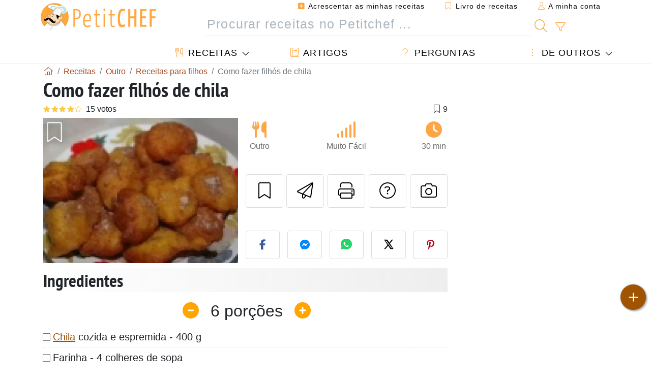

--- FILE ---
content_type: text/html; charset=UTF-8
request_url: https://pt.petitchef.com/receitas/outro/como-fazer-filhos-de-chila-fid-1189620
body_size: 18710
content:

	
		
						        
	                            
            		
		
		
    						    
			
    
	    	
	<!doctype html><html lang="pt"><head><meta charset="utf-8">

<link rel="preconnect" href="//googletagmanager.com">
<link rel="dns-prefetch" href="//googletagmanager.com">
<link rel="preconnect" href="//securepubads.g.doubleclick.net">
<link rel="dns-prefetch" href="//securepubads.g.doubleclick.net">
<link rel="preconnect" href="//imasdk.googleapis.com">
<link rel="dns-prefetch" href="//imasdk.googleapis.com">



<meta name="viewport" content="width=device-width, initial-scale=1">


<title>Receita de filhós de chila deliciosa</title>
<meta name="description" content="A chila coze-se em água e sal. - Receita Outro : Como fazer filhós de chila de Wservir">
<meta property="og:title" content="Receita de filhós de chila deliciosa">
<meta property="og:description" content="A chila coze-se em água e sal. - Receita Outro : Como fazer filhós de chila de Wservir"><meta property="og:type" content="website">
<meta property="og:url" content="https://pt.petitchef.com/receitas/outro/como-fazer-filhos-de-chila-fid-1189620">
<meta property="og:image" content="https://pt.petitchef.com/imgupl/recipe/como-fazer-filhos-de-chila--337479p547544.webp"><meta property="og:locale" content="pt_PT">

<meta property="fb:app_id" content="853643267016896">
<meta name="robots" content="index,follow, max-snippet:-1, max-image-preview:large, max-video-preview:-1">
<meta name="language" content="pt">

<meta name="original-source" content="https://pt.petitchef.com/receitas/outro/como-fazer-filhos-de-chila-fid-1189620"><meta name="copyright" content="Copyright (c) Petitchef 2004-2026, All Rights Reserved">
<meta name="category" content="receitas">
<meta name="owner" content="MadeInWork">

<link rel="canonical" href="https://pt.petitchef.com/receitas/outro/como-fazer-filhos-de-chila-fid-1189620">

<link rel="alternate" type="application/rss+xml" title="Petitchef: Últimas receitas and  Latest articles" href="/upload_data/rss/pt/global.rss"><link rel="manifest" href="/upload_data/manifest/manifest-pt.json">

<meta name="msapplication-tap-highlight" content="no">	

<meta name="application-name" content="Petitchef">


<link rel="shortcut icon" type="image/x-icon" href="/favicon.ico">

<link rel="apple-touch-icon" sizes="180x180" href="/assets/images/shortcut-icon/apple-icon-180x180.png">
	
<meta name="msapplication-TileImage" content="/assets/images/shortcut-icon/ms-icon-144x144.png">
<meta name="msapplication-TileColor" content="#FFA73B">
	
<meta name="theme-color" content="#FFA73B">

	<meta name="p:domain_verify" content="d557d4dc2ea400845f31d4f5803ac8c2">



<link rel="preload" as="style" href="https://fonts.googleapis.com/css2?family=PT+Sans+Narrow:wght@400;700&display=swap">
<style type="text/css">@font-face {font-family:PT Sans Narrow;font-style:normal;font-weight:400;src:url(/cf-fonts/s/pt-sans-narrow/5.0.19/cyrillic/400/normal.woff2);unicode-range:U+0301,U+0400-045F,U+0490-0491,U+04B0-04B1,U+2116;font-display:swap;}@font-face {font-family:PT Sans Narrow;font-style:normal;font-weight:400;src:url(/cf-fonts/s/pt-sans-narrow/5.0.19/latin/400/normal.woff2);unicode-range:U+0000-00FF,U+0131,U+0152-0153,U+02BB-02BC,U+02C6,U+02DA,U+02DC,U+0304,U+0308,U+0329,U+2000-206F,U+2074,U+20AC,U+2122,U+2191,U+2193,U+2212,U+2215,U+FEFF,U+FFFD;font-display:swap;}@font-face {font-family:PT Sans Narrow;font-style:normal;font-weight:400;src:url(/cf-fonts/s/pt-sans-narrow/5.0.19/latin-ext/400/normal.woff2);unicode-range:U+0100-02AF,U+0304,U+0308,U+0329,U+1E00-1E9F,U+1EF2-1EFF,U+2020,U+20A0-20AB,U+20AD-20CF,U+2113,U+2C60-2C7F,U+A720-A7FF;font-display:swap;}@font-face {font-family:PT Sans Narrow;font-style:normal;font-weight:400;src:url(/cf-fonts/s/pt-sans-narrow/5.0.19/cyrillic-ext/400/normal.woff2);unicode-range:U+0460-052F,U+1C80-1C88,U+20B4,U+2DE0-2DFF,U+A640-A69F,U+FE2E-FE2F;font-display:swap;}@font-face {font-family:PT Sans Narrow;font-style:normal;font-weight:700;src:url(/cf-fonts/s/pt-sans-narrow/5.0.19/latin/700/normal.woff2);unicode-range:U+0000-00FF,U+0131,U+0152-0153,U+02BB-02BC,U+02C6,U+02DA,U+02DC,U+0304,U+0308,U+0329,U+2000-206F,U+2074,U+20AC,U+2122,U+2191,U+2193,U+2212,U+2215,U+FEFF,U+FFFD;font-display:swap;}@font-face {font-family:PT Sans Narrow;font-style:normal;font-weight:700;src:url(/cf-fonts/s/pt-sans-narrow/5.0.19/latin-ext/700/normal.woff2);unicode-range:U+0100-02AF,U+0304,U+0308,U+0329,U+1E00-1E9F,U+1EF2-1EFF,U+2020,U+20A0-20AB,U+20AD-20CF,U+2113,U+2C60-2C7F,U+A720-A7FF;font-display:swap;}@font-face {font-family:PT Sans Narrow;font-style:normal;font-weight:700;src:url(/cf-fonts/s/pt-sans-narrow/5.0.19/cyrillic-ext/700/normal.woff2);unicode-range:U+0460-052F,U+1C80-1C88,U+20B4,U+2DE0-2DFF,U+A640-A69F,U+FE2E-FE2F;font-display:swap;}@font-face {font-family:PT Sans Narrow;font-style:normal;font-weight:700;src:url(/cf-fonts/s/pt-sans-narrow/5.0.19/cyrillic/700/normal.woff2);unicode-range:U+0301,U+0400-045F,U+0490-0491,U+04B0-04B1,U+2116;font-display:swap;}</style>




<link rel="preload" as="style" href="/assets/dist/css/mobile2/recipe-details.1768314433.css"><link rel="stylesheet" href="/assets/dist/css/mobile2/recipe-details.1768314433.css"><link rel="stylesheet" media="screen and (min-width:902px)" href="/assets/dist/css/mobile2/css-lg-device-sb.1768314433.css">                        <link rel="preload" fetchpriority="high" as="image" href="/imgupl/recipe/como-fazer-filhos-de-chila--lg-337479p547544.webp" type="image/jpeg">
        <script type="2e16581d5ffc09d49dc96776-text/javascript">function load_ga() {const script = document.createElement('script');script.src = 'https://www.googletagmanager.com/gtag/js?id=G-VTF91KN49M';script.async = true;script.type = 'text/javascript';document.body.appendChild(script);window.dataLayer = window.dataLayer || [];function gtag(){ dataLayer.push(arguments); }gtag('js', new Date());gtag('config', 'G-VTF91KN49M');}</script>
<script type="application/ld+json">
{ 
	"@context": "https://schema.org", 
	"@graph": [ 
		{ 
			"@type": "Organization", 
			"@id": "https://pt.petitchef.com/#organization", 
			"name": "Petitchef", 
			"url": "https://pt.petitchef.com/", 
			"logo": { 
				"@type": "ImageObject", 
				"inLanguage": "pt", 
				"@id": "https://pt.petitchef.com/#/schema/logo/image/", 
				"url": "https://pt.petitchef.com/assets/images/logo.png", 
				"contentUrl": "https://pt.petitchef.com/assets/images/logo.png", 
				"width": 256, 
				"height": 256, 
				"caption": "Petitchef" 
			}, 
			"image": { 
				"@id": "https://pt.petitchef.com/#/schema/logo/image/" 
			}, 
			"brand": "Petitchef", 
			"publishingPrinciples": "https://pt.petitchef.com/privacy", 
			"sameAs": [ 
				"https://www.facebook.com/petitchefptvideos/",  
				"https://twitter.com/PetitChefPT",  
				"https://www.youtube.com/channel/UC4xKUxNFhgp3piw0olSkCfg",  
				"https://www.pinterest.pt/petitchefPT",  
				"https://instagram.com/petitchefpt/" 
			], 
			"address": { 
				"@type": "PostalAddress", 
				"streetAddress": "18 chemin Bel Air", 
				"addressLocality": "Bègles", 
				"addressRegion": "FR", 
				"postalCode": "33130", 
				"addressCountry": "FR" 
			} 
		}, 
		{ 
			"@type": "WebSite", 
			"@id": "https://pt.petitchef.com/#website", 
			"url": "https://pt.petitchef.com/", 
			"name": "Petitchef", 
			"description": "Todos os dias novas receitas com fotos, passo a passo e v\u00eddeos, s\u00f3 aqui no Petitchef.", 
			"publisher": { 
				"@id": "https://pt.petitchef.com/#organization" 
			}, 
			"potentialAction": [ 
				{ 
					"@type": "SearchAction", 
					"target": { 
						"@type": "EntryPoint", 
						"urlTemplate": "https://pt.petitchef.com/?obj=feed&action=list&q={q}" 
					}, 
					"query-input": { 
						"@type": "PropertyValueSpecification", 
						"valueRequired": true, 
						"valueName": "q" 
					} 
				} 
			], 
			"inLanguage": "pt" 
		}, 
		{ 
			"@type": "WebPage", 
			"url": "https://pt.petitchef.com/receitas/outro/como-fazer-filhos-de-chila-fid-1189620", 
			"name": "Receita de filh\u00f3s de chila deliciosa", 
			"mainEntity": { 
				"@id": "https://pt.petitchef.com/receitas/outro/como-fazer-filhos-de-chila-fid-1189620#recipe" 
			}, 
			"headline": "Receita de filh\u00f3s de chila deliciosa", 
			"description": "A chila coze-se em \u00e1gua e sal. - Receita Outro : Como fazer filh\u00f3s de chila de Wservir", 
			"publisher": { 
				"@id": "https://pt.petitchef.com/#organization" 
			}, 
			"inLanguage": "pt", 
			"datePublished": "2010-12-09T18:25:00+01:00", 
			"dateModified": "2025-12-30T10:20:48+01:00", 
			"isPartOf": { 
				"@id": "https://pt.petitchef.com/#website" 
			}, 
			"about": { 
				"@id": "https://pt.petitchef.com/#organization" 
			}, 
			"primaryImageOfPage": { 
				"@id": "https://pt.petitchef.com/#primaryimage" 
			}, 
			"image": { 
				"@id": "https://pt.petitchef.com/#primaryimage" 
			}, 
			"breadcrumb": { 
				"@id": "https://pt.petitchef.com/receitas/outro/como-fazer-filhos-de-chila-fid-1189620#breadcrumb" 
			} 
		}, 
		{ 
			"@type": "ImageObject", 
			"inLanguage": "pt", 
			"@id": "https://pt.petitchef.com/#primaryimage", 
			"url": "https://pt.petitchef.com/imgupl/recipe/como-fazer-filhos-de-chila--337479p547544.webp", 
			"contentUrl": "https://pt.petitchef.com/imgupl/recipe/como-fazer-filhos-de-chila--337479p547544.webp", 
			"caption": "receita de filh\u00f3s de chila deliciosa" 
		},  
		[
			{ 
				"@type": "BreadcrumbList", 
				"@id": "https://pt.petitchef.com/receitas/outro/como-fazer-filhos-de-chila-fid-1189620#breadcrumb", 
				"itemListElement": [
					{ 
						"@type": "ListItem", 
						"position": 1, 
						"name": "In\u00edcio - Petitchef", 
						"item": "https://pt.petitchef.com/" 
					}, 
					{ 
						"@type": "ListItem",
						"position": 2,
						"name": "Receitas",
						"item": "https://pt.petitchef.com/receitas"
					},
					{ 
						"@type": "ListItem",
						"position": 3,
						"name": "Receitas para filhos",
						"item": "https://pt.petitchef.com/receitas/receitas-para-filhos"
					},
					{ 
						"@type": "ListItem",
						"position": 4,
						"name": "Como fazer filh\u00f3s de chila"
					}
				]
			},
			{ 
				"@type": "BreadcrumbList", 
				"itemListElement": [
					{ 
						"@type": "ListItem", 
						"position": 1, 
						"name": "In\u00edcio - Petitchef", 
						"item": "https://pt.petitchef.com/" 
					}, 
					{ 
						"@type": "ListItem",
						"position": 2,
						"name": "Receitas",
						"item": "https://pt.petitchef.com/receitas"
					},
					{ 
						"@type": "ListItem",
						"position": 3,
						"name": "Doce de chila",
						"item": "https://pt.petitchef.com/receitas/doce-de-chila"
					},
					{ 
						"@type": "ListItem",
						"position": 4,
						"name": "Como fazer filh\u00f3s de chila"
					}
				]
			}
		]
	] 
} 
</script>
<script type="application/ld+json">{
	"@context": "https://schema.org/", 
	"@type": "Recipe", 
	"@id": "https://pt.petitchef.com/receitas/outro/como-fazer-filhos-de-chila-fid-1189620#recipe", 
	"name": "Como fazer filh\u00f3s de chila", 
	"inLanguage": "pt", 
	"recipeCategory": "Outro", 
	"recipeCuisine": "Pt", 
	"image": "https://pt.petitchef.com/imgupl/recipe/como-fazer-filhos-de-chila--337479p547544.webp", 
	"author": { 
		"@type": "Person", 
		"name": "wservir", 
		"url": "https://entradas-receitas.blogspot.com" 
	}, 
	"datePublished": "2010-12-09T18:25:00+01:00", 
	"dateModified": "2025-12-30T10:20:48+01:00", 
	"description": "Receita Outro receita de filh\u00f3s de chila deliciosa", 
	"aggregateRating": { 
		"@type": "AggregateRating", 
		"ratingValue": 4.1, 
		"bestRating": 5, 
		"ratingCount": 15
	}, 
	"prepTime": "PT15M", 
	"cookTime": "PT15M", 
	"totalTime": "PT30M", 
	"recipeYield": "6", 
	"recipeIngredient": [ 
		"Chila cozida e espremida - 400 g", 
		"Farinha - 4 colheres de sopa", 
		"Ovos - 4", 
		"\u00d3leo", 
		"A\u00e7\u00facar", 
		"Canela"
	], 
	"recipeInstructions": [ 
		{ 
			"@type": "HowToStep", 
			"text": "A chila coze-se em \u00e1gua e sal." 
		},  
		{ 
			"@type": "HowToStep", 
			"text": "Depois, espreme-se bem e desfaz-se em fios manualmente." 
		},  
		{ 
			"@type": "HowToStep", 
			"text": "Coloca-se a chila num recipiente juntando-se farinha e ovos inteiros." 
		},  
		{ 
			"@type": "HowToStep", 
			"text": "Bate-se tudo muito bem." 
		},  
		{ 
			"@type": "HowToStep", 
			"text": "Molda-se, com 2 colheres de sopa e coloca-se no \u00f3leo quente." 
		},  
		{ 
			"@type": "HowToStep", 
			"text": "Depois escorrem-se, envolvendo-se com a\u00e7\u00facar e canela, enquanto quentes." 
		} 
	],  
	"keywords": "comida de natal,filhos,doce-de-chila,outro"
}</script>
				<script async src="https://ads.sportslocalmedia.com/slm.prebid.ptitchefportugal3.js" type="2e16581d5ffc09d49dc96776-text/javascript"></script>

<style>
    .akcelo-wrapper {
        display: grid;
        place-items: center;
        grid-template-columns: 1fr;
        text-align: center;
        position: relative;
        overflow: hidden;
    }
    .akcelo-wrapper.akcelo-wrapper-label:before {
        content: attr(data-ad-text);
        color: #777777;
        font-size: 11px;
        text-align: center;
        position: absolute;
        width: 100%;
        top: 2px;
    }
    .akcelo-wrapper.akcelo-wrapper-label {
        box-sizing: content-box;
        padding: 20px 0 0;
    }
    .akcelo-placeholder:not(.akcelo-loaded) {
        background-color: #f9f9f9;
        background-clip: content-box;
    }
    .akcelo-placeholder:not(.akcelo-loaded)::after {
        border: 1px solid #696969;
        border-radius: 2px;
        color: #696969;
        content: attr(data-placeholder-text);
        font-size: 11px;
        line-height: 1;
        padding: 3px 4px 1px;
        position: absolute;
        background-color: transparent;
        font-family: Arial,sans-serif;
    }
    .akcelo-video > div:first-child {
        width: 100%;
        position: absolute;
        top: 0;
        bottom: 0;
        left: 0;
        right: 0
    }
    .akcelo-video.akcelo-wrapper-label > div:first-child {
        top: 20px;
    }
    @media (pointer:coarse) {
        .akcelo-wrapper.akcelo-desktop {
            display: none;
        }
    }
    @media (pointer:fine) {
        .akcelo-wrapper.akcelo-mobile {
            display: none;
        }
    }
</style>
</head>    	<body>
	    
        					

	

<header id="header-menu" class="fixed-top">
	
	<nav class="container navbar navbar-expand-lg">
	            
				
		<a class="navbar-brand" href="/">			
							<img loading="lazy" src="/assets/images/mobile2/logo-petitchef.png" width="136" height="36" alt="Petitchef">
					</a>
		
		<button class="navbar-toggler link-dynamic" data-obj="fav" data-action="fav_recipe_list" aria-expanded="false" title="Livro de receitas">
			<i class="fal fa-bookmark" aria-hidden="true"></i>
		</button>
		
					<button class="navbar-toggler link-dynamic" type="button" aria-expanded="false" aria-label="A minha conta" title="A minha conta">
				<i class="fal fa-user" aria-hidden="true"></i>
			</button>
				
		<button class="navbar-toggler nbt-btn-search" type="button" data-toggle="collapse" data-target="#navbar-search" aria-controls="navbar-search" aria-expanded="false" aria-label="Toggle Search">
			<i class="fal fa-magnifying-glass fa-fw" aria-hidden="true"></i>
		</button>
				
		<button class="navbar-toggler collapsed" type="button" data-toggle="collapse" data-target="#navbar-menu" aria-controls="navbar-menu" aria-expanded="false" aria-label="Toggle navigation">				
			<span class="icon-bar top-bar"></span>
			<span class="icon-bar middle-bar"></span>
			<span class="icon-bar bottom-bar"></span>
		</button>
				
				
				
				<div class="wrapper-navbar-nav">
			<div class="">
					<div class="collapse navbar-collapse" id="navbar-member">
		<ul class="navbar-nav ml-auto">
							<li class="site-mode-recipe-switch">
										</li>
														<li class="nav-item dropdown disabled">
					<a class="nav-link link-dynamic" data-obj="myaccount_recipe" data-action="form" href="#" ><i class="fas fa-square-plus" aria-hidden="true"></i> Acrescentar as minhas receitas</a>
				</li>
				
								<li class="nav-item dropdown disabled">
					<a class="nav-link link-dynamic" data-obj="fav" data-action="fav_recipe_list" href="#"><i class="fal fa-bookmark"></i> Livro de receitas <span class="count-fav-recipe d-none">0</span></a>
				</li>
						
										<li class="nav-item dropdown disabled">
					<a class="nav-link link-dynamic" href="#"><i class="fal fa-user"></i> A minha conta</a>
				</li>
									</ul>
	</div>													<div class="collapse navbar-collapse" id="navbar-search">		
		<form action="/index.php" role="search">
						<input type="hidden" name="obj" value="feed">
			<input type="hidden" name="action" value="list">
			<input type="hidden" name="tracker" value="mobile-navbar">
						
			<div class="input-group input-group-lg nbs-main-btns">
				<input type="text" name="q" value="" class="form-control" placeholder="Procurar receitas no Petitchef ..." aria-label="Procurar receitas no Petitchef ..." aria-describedby="nbs-btn-submit">				
				<div class="input-group-append">
					<button class="btn btn-submit" type="submit" id="nbs-btn-submit" aria-label="Procurar receitas no Petitchef"><i class="fal fa-magnifying-glass fa-fw" aria-hidden="true"></i></button>
				</div>
									<div class="input-group-append">
						<a class="btn btn-advsearch link-dynamic" data-obj="feed" data-action="advanced_search" href="#" title="Busca avançada"><i class="fal fa-filter fa-fw" aria-hidden="true"></i></a>
					</div>
							</div>
			
						
		</form>
	</div>					
							</div>
								<div class="collapse navbar-collapse" id="navbar-menu">
		<ul class="navbar-nav">
						<li class="nav-item dropdown mega-dropdown-menu">
								<a class="nav-link dropdown-toggle" href="/receitas" id="dropdown-recipes" data-toggle="dropdown" aria-haspopup="true" aria-expanded="false"><i class="fal fa-utensils fa-fw" aria-hidden="true"></i> Receitas</a>				
				<div class="dropdown-menu" aria-labelledby="dropdown-recipes">
					
					<div class="row mx-0">
						<div class="col-12 col-lg border border-left-0 border-top-0 border-bottom-0">
							<ul class="mega-menu-item">
								<li class="ddm-header"><i class="fal fa-fork fa-fw" aria-hidden="true"></i> <a href="/receitas">Receitas</a></li>
								<li><i class="fal fa-plus fa-fw" aria-hidden="true"></i> <a class="link-dynamic" data-obj="myaccount_recipe" data-action="form" href="#">Acrescentar as minhas receitas</a></li>
                                <li><div class="dropdown-divider"></div></li>
                                <li class="i-angle"><a href="/ultimas-receitas">Últimas receitas</a></li>
								<li class="i-angle"><a href="/melhores-receitas">Melhores receitas</a></li>
								<li class="i-angle"><a href="/mais-vistas">Mais vistas</a></li>
								<li><div class="dropdown-divider"></div></li>
								<li><i class="fal fa-refrigerator fa-fw" aria-hidden="true"></i> <a href="/receitas-por-ingredientes">Receita por ingrediente</a></li>
																	<li><i class="fal fa-video fa-fw" aria-hidden="true"></i> <a href="/receitas-em-video">Receitas em vídeo</a></li>
																<li><i class="fal fa-star fa-fw" aria-hidden="true"></i> <a href="/votar-nas-receitas">Avaliar esta receita</a></li>
								<li><i class="fal fa-face-smile fa-fw" aria-hidden="true"></i> <a href="/bom-mau">Bom ou Mau</a></li>
								<li><div class="dropdown-divider"></div></li>
							</ul>
						</div>
						<div class="col-12 col-lg border border-left-0 border-top-0 border-bottom-0">							
							<ul class="mega-menu-item">
								<li class="ddm-header"><i class="fal fa-spoon fa-fw" aria-hidden="true"></i> Receitas por tipo</li>
																	<li><i class="fal fa-pretzel fa-fw"></i> <a href="/receitas/aperitivo">Aperitivo</a></li>
																	<li><i class="fal fa-salad fa-fw"></i> <a href="/receitas/entrada">Entrada</a></li>
																	<li><i class="fal fa-turkey fa-fw"></i> <a href="/receitas/prato-principal">Prato Principal</a></li>
																	<li><i class="fal fa-cake-slice fa-fw"></i> <a href="/receitas/sobremesa">Sobremesa</a></li>
																	<li><i class="fal fa-popcorn fa-fw"></i> <a href="/receitas/lanche">Lanche</a></li>
																	<li><i class="fal fa-wine-bottle fa-fw"></i> <a href="/receitas/bebida">Bebida</a></li>
																	<li><i class="fal fa-french-fries fa-fw"></i> <a href="/receitas/acompanhamento">Acompanhamento</a></li>
																	<li><i class="fal fa-plate-utensils fa-fw"></i> <a href="/receitas/outro">Outro</a></li>
																<li><div class="dropdown-divider"></div></li>
								<li><i class="fal fa-sun fa-fw" aria-hidden="true"></i> <a href="/receitas/receitas-sazonais">Receitas sazonais</a></li>								
							</ul>
						</div>
						<div class="col-12 col-lg border border-left-0 border-top-0 border-bottom-0">
							<ul class="mega-menu-item">
								<li class="ddm-header"><i class="fal fa-plate-utensils fa-fw" aria-hidden="true"></i> Menus</li>
								<li class="i-angle"><a href="/menu-do-dia">Menu do dia</a></li>
								<li class="i-angle"><a href="/menus-anteriores">Ver todos os menus</a></li>
														
							</ul>
							<div class="dropdown-divider"></div>
															<div class="font-weight-bold mb-3"><i class="fal fa-utensils fa-fw" aria-hidden="true"></i> <a href="/silo">Coleções de receitas</a></div>                                
													</div>						
					</div>
					
									</div>
			</li>
						<li class="nav-item dropdown">
				<a class="nav-link" href="/artigos"><i class="fal fa-book fa-fw" aria-hidden="true"></i> Artigos</a>
			</li>
									<li class="nav-item dropdown">
				<a class="nav-link" href="/qa"><i class="fal fa-question fa-fw" aria-hidden="true"></i> Perguntas</a>
			</li>
									<li class="nav-item dropdown">
								<a class="nav-link dropdown-toggle" href="#" id="dropdown-others" data-toggle="dropdown" aria-haspopup="true" aria-expanded="false"><i class="fal fa-ellipsis-vertical fa-fw" aria-hidden="true"></i> De outros</a>
				<div class="dropdown-menu" aria-labelledby="dropdown-others">
																					<a class="dropdown-item" href="/poll/quais-sao-os-planos-para-2026-pid-954"><i class="fal fa-chart-area fa-fw" aria-hidden="true"></i> Pergunta do dia</a>									
					                    															 
										<a class="dropdown-item" href="/nutrition-calc"><i class="fal fa-calculator fa-fw" aria-hidden="true"></i> Calculadora nutricional</a>
					<a class="dropdown-item" href="/conversor-de-unidades-de-cozinha"><i class="fal fa-scale-balanced fa-fw" aria-hidden="true"></i> Conversor de unidades de cozinha</a>					
					<a class="dropdown-item" href="/contact"><i class="fal fa-envelope fa-fw" aria-hidden="true"></i> Contactos</a>
				</div>
			</li>
		</ul>		
	</div>					</div>
		
			</nav>
		</header>		        
				<nav id="nav-secondary" role="navigation" aria-label="Receita navigation" class="container d-none"><div class="ns-body"><button type="button" class="nsb-item scroll-link" data-ref="ref-ingred"><span>Ingredientes</span></button><button type="button" class="nsb-item scroll-link" data-ref="ref-steps"><span>Preparação</span></button><button type="button" class="nsb-item scroll-link" data-id="vote-comments"><span>Comentários <i class="fal fa-plus ml-1" aria-hidden="true"></i></span></button><button type="button" class="nsb-item open-modal" data-action="question"><span>Perguntas <i class="fal fa-plus fa-fw ml-1" aria-hidden="true"></i></span></button><button type="button" class="nsb-item scroll-link" data-ref="ref-cooked"><span>Título da receita</span></button></div></nav>			
		
		<div id="page" class="container">
										<nav class="breadcrumb-scroll" aria-label="breadcrumb"><ol itemscope itemtype="https://schema.org/BreadcrumbList" class="breadcrumb flex-row"><li itemprop="itemListElement" itemscope itemtype="https://schema.org/ListItem" class="breadcrumb-item"><a itemprop="item" itemtype="https://schema.org/Thing" href="https://pt.petitchef.com/" title="Início - Petitchef"><span itemprop="name" class="fal fa-house fa-fw" aria-hidden="true"><i hidden>Início - Petitchef</i></span></a><meta itemprop="position" content="1"></li><li itemprop="itemListElement" itemscope itemtype="https://schema.org/ListItem" class="breadcrumb-item"><a itemprop="item" itemtype="https://schema.org/Thing" href="https://pt.petitchef.com/receitas"><span itemprop="name">Receitas</span></a><meta itemprop="position" content="2"></li><li itemprop="itemListElement" itemscope itemtype="https://schema.org/ListItem" class="breadcrumb-item"><a itemprop="item" itemtype="https://schema.org/Thing" href="https://pt.petitchef.com/receitas/outro"><span itemprop="name">Outro</span></a><meta itemprop="position" content="3"></li><li itemprop="itemListElement" itemscope itemtype="https://schema.org/ListItem" class="breadcrumb-item"><a itemprop="item" itemtype="https://schema.org/Thing" href="https://pt.petitchef.com/receitas/receitas-para-filhos"><span itemprop="name">Receitas para filhos</span></a><meta itemprop="position" content="4"></li><li class="breadcrumb-item active" aria-current="page"><span>Como fazer filhós de chila</span></li></ol></nav>			            
                                                            
							<main id="page-main">
					
								
									
						
			
		
			<article>
    <header>
                    <h1 class="title animated fadeInDown">Como fazer filhós de chila</h1>

            			
		<div class="details-top-stats">
					<span class="scroll-link" data-id="vote-comments" data-offset="60" data-content="15 votos" aria-hidden="true" title="4.1/5, 15 votos">
				<i class="note-fa n40"></i>
			</span>
													<span class="ml-auto" data-content="9" aria-hidden="true" title="9 favoritos"><i class="fal fa-bookmark fa-fw" aria-hidden="true"></i></span>
				
			</div>
	            
                    
            <div class="row rd-head">
                <div class="col-sm-6">
                    <i data-id="1189620" class="btn-fav" aria-hidden="true" title="Salvar nas minhas receitas"></i>									
                                        
                                                                        <img fetchpriority="high" src="/imgupl/recipe/como-fazer-filhos-de-chila--lg-337479p547544.webp" srcset="/imgupl/recipe/como-fazer-filhos-de-chila--md-337479p547544.webp 600w, /imgupl/recipe/como-fazer-filhos-de-chila--lg-337479p547544.webp 1200w" sizes="(max-width: 576px) calc(100vw - 30px), 383px" width="1200" height="900" alt="Como fazer Filhós de Chila" data-gallery="recipe-gallery" class="img-fluid recipe-photo">
                                                            </div>

                <div class="col-sm-6 rdh-data pl-0">				
                    	
                        <div class="rd-bar-ico"><div class="rdbi-item" title="Tipo de receita: Outro"><div class="rdbii-icon"><i class="fas fa-utensils" aria-hidden="true"></i></div><div class="rdbii-val">Outro</div></div><div class="rdbi-item" title="Dificuldade: Muito Fácil"><div class="rdbii-icon"><i class="fas fa-signal" aria-hidden="true"></i></div><div class="rdbii-val">Muito Fácil</div></div><div class="rdbi-item" title="Total time: 30 min"><div class="rdbii-icon"><i class="fas fa-clock" aria-hidden="true"></i></div><div class="rdbii-val">30 min</div></div></div>                    
                    
                    
                    <div class="rd-useful-box">					
                        <button type="button" class="btn btn-outline btn-fav" data-toggle="tooltip" data-placement="bottom" title="Salvar nas minhas receitas" aria-label="Salvar nas minhas receitas"></button>				
                        <button type="button" class="btn btn-outline open-modal" data-action="send2friend" data-toggle="tooltip" data-placement="bottom" title="Enviar esta receita a um amigo"><i class="fal fa-paper-plane fa-fw" aria-hidden="true"></i><span class="sr-only">Enviar esta receita a um amigo</span></button>
                                                    <button type="button" class="btn btn-outline btn-print" data-toggle="tooltip" data-placement="bottom" title="Imprima esta página"><i class="fal fa-print fa-fw" aria-hidden="true"></i><span class="sr-only">Imprima esta página</span></button>
                                                                                                <button type="button" class="btn btn-outline open-modal" data-action="question" data-toggle="tooltip" data-placement="bottom" title="Falar com o autor da receita"><i class="fal fa-circle-question fa-fw" aria-hidden="true"></i><span class="sr-only">Falar com o autor da receita</span></button>                                                    <button type="button" class="btn btn-outline scroll-link" data-id="rd-cooked"><i class="fal fa-camera fa-fw" aria-hidden="true"></i> <span class="sr-only">Fez esta receita? Compartilhe</span></button>
                                            </div>

                                            <div class="social-share-custom ssc-color ssc-h mt-3 mb-2"><button type="button" class="ssc-btn sscb-facebook" aria-label="Share on Facebook"><i class="fab fa-facebook-f fa-fw" aria-hidden="true"></i></button><button type="button" class="ssc-btn sscb-fbmessenger" aria-label="Share on Messenger"><i class="fab fa-facebook-messenger fa-fw" aria-hidden="true"></i></button><button type="button" class="ssc-btn sscb-whatsapp" data-message="" aria-label="Share on WhatsApp"><svg width="22" height="22" viewBox="0 0 24 24"><path fill="#25D366" d="M12 0C5.373 0 0 4.98 0 11.125c0 2.05.574 4.05 1.66 5.79L.057 23.12l6.47-1.64a12.08 12.08 0 0 0 5.473 1.346C18.627 22.826 24 17.847 24 11.7 24 4.98 18.627 0 12 0Z"/><path fill="white" d="M17.358 14.895c-.293-.15-1.73-.852-2-1.01-.27-.154-.466-.23-.66.08-.193.308-.758 1.008-.93 1.22-.17.216-.34.232-.633.08-.293-.152-1.24-.457-2.35-1.46a8.81 8.81 0 0 1-1.65-2.04c-.173-.308-.017-.474.13-.623.13-.128.293-.33.44-.493.147-.162.196-.27.293-.458.1-.186.05-.347-.02-.493-.07-.146-.66-1.583-.9-2.16-.24-.577-.48-.5-.66-.51-.17-.006-.366-.01-.56-.01a1.1 1.1 0 0 0-.8.367c-.26.276-.99.972-.99 2.37s1.015 2.75 1.16 2.947c.143.196 2 3.058 4.8 4.31 1.8.783 2.1.85 2.85.72.46-.078 1.41-.576 1.61-1.133.2-.556.2-1.03.143-1.13-.06-.102-.23-.152-.483-.272Z"/></svg></button><button type="button" class="ssc-btn sscb-twitter" aria-label="Share on Twitter"><svg width="22" height="22" viewBox="0 0 24 24" fill="black" xmlns="http://www.w3.org/2000/svg"><path d="M18.74 2H21.68L14.92 10.03L22.5 21.97H15.89L11.04 14.97L5.41 21.97H2.47L9.73 13.3L2.5 2H9.27L13.64 8.42L18.74 2ZM17.62 19.88H19.39L7.1 3.97H5.19L17.62 19.88Z"/></svg></button><button type="button" class="ssc-btn sscb-pinterest" data-pin-do="buttonPin" data-pin-custom="true" aria-label="Share on Pinterest"><i class="fab fa-pinterest-p fa-fw" aria-hidden="true"></i></button></div>                    
                                    </div>
            </div>			
        
            </header>

		 
    <button id="btn-ingredients-modal" type="button" data-action="ingredients" class="btn btn-main btn-sm open-modal" aria-label="Ingredientes" title="Ingredientes">
        <i class="fal fa-clipboard fa-fw"></i>
    </button>
       
			            
            
				<section id="rd-ingredients"><h2 id="ref-ingred" class="title">Ingredientes</h2>	<div class="servings-form-wrapper" title="Número de doses">
		<span class="servings-form" data-servings="6" aria-label="Número de doses">
			<span class="sf-btn sf-btn-minus" data-sense="minus"><i class="fas fa-minus-circle fa-fw" aria-hidden="true"></i></span>
			<span class="sf-val" data-last="6" data-trans-servings="porções">6</span>
			<span class="sf-btn sf-btn-plus" data-sense="plus"><i class="fas fa-circle-plus fa-fw" aria-hidden="true"></i></span>
		</span>
	</div>
																		<ul class="ingredients-ul">
																									<li class="il" id="il-0">
						<input type="checkbox" id="ilg-0"><label for="ilg-0"><a href="/receitas/doce-de-chila">Chila</a> cozida e espremida - 400 g</label>
					</li>
											
																														<li class="il" id="il-1">
						<input type="checkbox" id="ilg-1"><label for="ilg-1">Farinha - 4 colheres de sopa</label>
					</li>
											
																														<li class="il" id="il-2">
						<input type="checkbox" id="ilg-2"><label for="ilg-2"><a href="/receitas/receitas-com-ovos">Ovos</a> - 4</label>
					</li>
											
																														<li class="il" id="il-3">
						<input type="checkbox" id="ilg-3"><label for="ilg-3">Óleo</label>
					</li>
											
																														<li class="il" id="il-4">
						<input type="checkbox" id="ilg-4"><label for="ilg-4">Açúcar</label>
					</li>
											
																														<li class="il" id="il-5">
						<input type="checkbox" id="ilg-5"><label for="ilg-5"><a href="/receitas/receita-com-canela">Canela</a></label>
					</li>
											
						</ul>
	
</section>				
											     			<div id="div-gpt-ad-PC_mobile_Incontent-0" style="min-width:336px;min-height:300px; display: flex; align-items: center; justify-content: center; text-align:center; "></div>
			    				
				
								
														<aside aria-label="Newsletter"><fieldset class="form-nl fnl-bg fnl-lg my-5"><div class="fnl-title">Receber o menu do dia</div><div class="fnl-text">Para receber  o <b>Menu do Dia</b> do Petitchef deverá <b>introduzir o seu email</b>.</div><input type="hidden" name="nl_source" value="site_recipedetails"><div class="fnl-step1 fnl-content"><div class="fnls1-group"><input class="form-control nl-email" type="text" name="email" title="Email" placeholder="Email:" aria-label="Inscreva-se na Newsletter" aria-describedby="fnl-btn-441"><button class="btn btn-main btn-subscribe" type="submit" id="fnl-btn-441" title="Inscreva-se">Inscreva-se</button></div></div></fieldset></aside>																									<aside id="rd-ralated-recipevideo"><h2 class="title">Receitas semelhantes</h2><style>
    .akcelo-adunit-14999 {
        width:100%;
        height:360px;
    }
    @media (pointer:coarse) {
        .akcelo-adunit-14999 {
            width:100%;
            height:180px;
        }
    }
</style>
<div class="akcelo-wrapper akcelo-video akcelo-adunit-15324">
    <div id="Ptitchefportugal_PlayRVideo" data-video-id="fid#1574788"></div>
</div>
<script type="2e16581d5ffc09d49dc96776-application/javascript">
    var slmadshb = slmadshb || {};
    slmadshb.que = slmadshb.que || [];
    slmadshb.que.push(function() {
        slmadshb.display("Ptitchefportugal_PlayRVideo");
    });
</script>
<br><br><aside>							
							
			
				<section id="rd-steps"><h2 id="ref-steps" class="title">Preparação</h2><div class="rd-times"><div class="rdt-item"><i>Preparação</i>15 min</div><div class="rdt-item"><i>Cozedura</i>15 min</div></div><ul class="rd-steps"><li>A chila coze-se em água e sal.</li><li>Depois, espreme-se bem e desfaz-se em fios manualmente.</li><li>Coloca-se a chila num recipiente juntando-se farinha e ovos inteiros.</li><li>Bate-se tudo muito bem. 			<div id="div-gpt-ad-PC_mobile_336x280_1-0" style="min-width:336px;min-height:300px; display: flex; align-items: center; justify-content: center; text-align:center; "></div></li><li>Molda-se, com 2 colheres de sopa e coloca-se no óleo quente.</li><li>Depois escorrem-se, envolvendo-se com açúcar e canela, enquanto quentes.</li></ul></section><section id="vote-comments-just-from" class="vote-comments" data-table-name="feed_data" data-table-id="1189620" data-table-member-id="4224" data-table-member-username="wservir" data-table-member-photo="/imgupl/member/xs-4224.jpg" data-comment-photo-enabled="1" aria-label="Avaliação / Comentários"><h2 class="title" data-count="">Avaliar esta receita</h2><div class="vc-form" data-table="feed_data" data-id="1189620" data-rate-hint1="Mau" data-rate-hint2="Médio" data-rate-hint3="Bom" data-rate-hint4="Muito Bom" data-rate-hint5="Excelente !">
	    <div class="vcf-stars vcf-radios">
		            
            <div class="vcfs-trigger vcfr-trigger">
                                    <label data-note="5" class="star mr-3 d-block"><input type="radio" value="5" data-note="5" class="star"> <i class="fas fa-star star" data-note="5"></i><i class="fas fa-star star" data-note="5"></i><i class="fas fa-star star" data-note="5"></i><i class="fas fa-star star" data-note="5"></i><i class="fas fa-star star" data-note="5"></i> Excelente !</label>                    
                                    <label data-note="4" class="star mr-3 d-block"><input type="radio" value="4" data-note="4" class="star"> <i class="fas fa-star star" data-note="4"></i><i class="fas fa-star star" data-note="4"></i><i class="fas fa-star star" data-note="4"></i><i class="fas fa-star star" data-note="4"></i><i class="fal fa-star star" data-note="4"></i> Muito Bom</label>                    
                                    <label data-note="3" class="star mr-3 d-block"><input type="radio" value="3" data-note="3" class="star"> <i class="fas fa-star star" data-note="3"></i><i class="fas fa-star star" data-note="3"></i><i class="fas fa-star star" data-note="3"></i><i class="fal fa-star star" data-note="3"></i><i class="fal fa-star star" data-note="3"></i> Bom</label>                    
                                    <label data-note="2" class="star mr-3 d-block"><input type="radio" value="2" data-note="2" class="star"> <i class="fas fa-star star" data-note="2"></i><i class="fas fa-star star" data-note="2"></i><i class="fal fa-star star" data-note="2"></i><i class="fal fa-star star" data-note="2"></i><i class="fal fa-star star" data-note="2"></i> Médio</label>                    
                                    <label data-note="1" class="star mr-3 d-block"><input type="radio" value="1" data-note="1" class="star"> <i class="fas fa-star star" data-note="1"></i><i class="fal fa-star star" data-note="1"></i><i class="fal fa-star star" data-note="1"></i><i class="fal fa-star star" data-note="1"></i><i class="fal fa-star star" data-note="1"></i> Mau</label>                    
                            </div>
            <input class="vcfs-input" type="hidden" data-filled="fas fa-star" data-empty="fal fa-star">
        	</div>
	</div>
</section> 			<div id="div-gpt-ad-PC_mobile_336x280_2-0" style="min-width:336px;min-height:300px; display: flex; align-items: center; justify-content: center; text-align:center; "></div>				
                            		
        
            
        		
		        
		<section id="rd-owner" class="text-right mb-3">
            <a class="rd-owner" href="/members/wservir-mid-4224/recipes"><span class="rdo-icon box-img-circle"><img loading="lazy" src="/imgupl/member/xs-4224.jpg" width="36" height="36" alt="wservir"></span><span class="rdo-user" data-text="Mais receitas">Wservir</span></a>        </section>
        
                
				        
        		
									
				<section id="rd-qa"><h2 id="ref-qa" class="title">Perguntas</h2><div id="rd-qa-list"><button type="button" class="btn btn-main btn-block open-modal mb-3" data-action="question"><i class="fal fa-plus fa-fw"></i> Falar com o autor da receita</button></div></section>				
				<section id="rd-cooked-photos"><h2 id="ref-cooked" class="title">Título da receita</h2><div id="rd-cooked" data-id="1189620" data-redirect="DchJDoAgDADAv+i51iUxgq8hpQSipKTUi6/X40z3bvNDNmvdIzabGlsxypwmkorKxMVCR3lMBf8SSOFlhVTuLB0iA+Vyh98RluVw+zqPGoFELo6QROtwfg==" class="mb-4">            <div id="rd-cooked-form" data-offset="123"><a class="btn btn-main btn-block link-dynamic" data-source="RECIPE_COOKED" data-redirect="DchJDoAgDADAv+i51iUxgq8hpQSipKTUi6/X40z3bvNDNmvdIzabGlsxypwmkorKxMVCR3lMBf8SSOFlhVTuLB0iA+Vyh98RluVw+zqPGoFELo6QROtwfg==" href="#"><i class="fal fa-camera fa-fw fa-2x d-block mb-2 mx-auto" aria-hidden="true"></i>Fez esta receita? Compartilhe</a></div><div id="rd-cooked-list"></div></div></section>				
				
					
		
        		
		
                
        	
		
					 			<div id="div-gpt-ad-PC_mobile_336x280_3-0" style="min-width:336px;min-height:300px; display: flex; align-items: center; justify-content: center; text-align:center; "></div>
		
																<section id="vote-comments" class="vote-comments" data-table-name="feed_data" data-table-id="1189620" data-table-member-id="4224" data-table-member-username="wservir" data-table-member-photo="/imgupl/member/xs-4224.jpg" data-comment-photo-enabled="1" aria-label="Avaliação / Comentários"><h2 id="vc-title" class="vc-title title" data-count="">Comentários</h2><div class="vc-form" data-table="feed_data" data-id="1189620" data-rate-hint1="Mau" data-rate-hint2="Médio" data-rate-hint3="Bom" data-rate-hint4="Muito Bom" data-rate-hint5="Excelente !">
	        <div class="vcf-title">Avaliar esta receita:</div>
        <div class="vcf-stars vcf-radios">
		            
            <div class="vcfs-trigger vcfr-trigger">
                                    <label data-note="5" class="star mr-3 d-block"><input type="radio" value="5" data-note="5" class="star"> <i class="fas fa-star star" data-note="5"></i><i class="fas fa-star star" data-note="5"></i><i class="fas fa-star star" data-note="5"></i><i class="fas fa-star star" data-note="5"></i><i class="fas fa-star star" data-note="5"></i> Excelente !</label>                    
                                    <label data-note="4" class="star mr-3 d-block"><input type="radio" value="4" data-note="4" class="star"> <i class="fas fa-star star" data-note="4"></i><i class="fas fa-star star" data-note="4"></i><i class="fas fa-star star" data-note="4"></i><i class="fas fa-star star" data-note="4"></i><i class="fal fa-star star" data-note="4"></i> Muito Bom</label>                    
                                    <label data-note="3" class="star mr-3 d-block"><input type="radio" value="3" data-note="3" class="star"> <i class="fas fa-star star" data-note="3"></i><i class="fas fa-star star" data-note="3"></i><i class="fas fa-star star" data-note="3"></i><i class="fal fa-star star" data-note="3"></i><i class="fal fa-star star" data-note="3"></i> Bom</label>                    
                                    <label data-note="2" class="star mr-3 d-block"><input type="radio" value="2" data-note="2" class="star"> <i class="fas fa-star star" data-note="2"></i><i class="fas fa-star star" data-note="2"></i><i class="fal fa-star star" data-note="2"></i><i class="fal fa-star star" data-note="2"></i><i class="fal fa-star star" data-note="2"></i> Médio</label>                    
                                    <label data-note="1" class="star mr-3 d-block"><input type="radio" value="1" data-note="1" class="star"> <i class="fas fa-star star" data-note="1"></i><i class="fal fa-star star" data-note="1"></i><i class="fal fa-star star" data-note="1"></i><i class="fal fa-star star" data-note="1"></i><i class="fal fa-star star" data-note="1"></i> Mau</label>                    
                            </div>
            <input class="vcfs-input" type="hidden" data-filled="fas fa-star" data-empty="fal fa-star">
        	</div>
	</div>
<div class="d-flex justify-content-between fsize-xs my-3"><span><i class="fal fa-star fa-fw"></i> 4.13/5, 15 votos</span></div><div id="vc-list" class="my-3" data-total="0" data-count="0" data-nb_rows_per_page="10" data-page="1" data-nb_pages="0">
				</div>
</section>		
				
	<nav id="master-useful-fixed" aria-label="Menu" google-allow-overlap>
		<div class="muf-content" google-allow-overlap>
			<button type="button" class="btn btn-fav"> Salvar nas minhas receitas</button>
			<button type="button" class="btn open-modal" data-action="send2friend"><span><i class="fal fa-paper-plane" aria-hidden="true"></i></span> Enviar esta receita a um amigo</button>
			<button type="button" class="btn open-modal" data-action="question"><span><i class="fal fa-circle-question" aria-hidden="true"></i></span> Falar com o autor da receita</button>			<button type="button" data-format="portrait" class="btn btn-print"><span><i class="fas fa-print" aria-hidden="true"></i></span> Imprima esta página</button>
			<button type="button" class="btn scroll-link" data-id="vote-comments"><span><i class="fal fa-comments" aria-hidden="true"></i></span> Acrescentar um comentário</button>
										<button type="button" class="btn scroll-link text-truncate" data-id="rd-cooked"><span><i class="fal fa-camera" aria-hidden="true"></i></span> Fez esta receita? Compartilhe</button>
						
			<button type="button" class="btn text-truncate open-modal" data-action="report"><span><i class="fal fa-triangle-exclamation" aria-hidden="true"></i></span> Comunicar um erro na receita</button>
					</div>
		<span class="muf-btn" google-allow-overlap>+</span>
	</nav>
	<aside>
		
    <section aria-label="Receitas semelhantes">
	    <h2 class="title">Receitas semelhantes</h2><div class="horizontal-scroll row-col-mozaic"><article class="hs-item item"><img loading="lazy" class="w-100 h-auto rounded mb-1" src="/imgupl/feed-data/668304.webp" width="160" height="120" srcset="/imgupl/feed-data/668304.webp 160w, /imgupl/feed-data/md-668304.webp 600w" sizes="(max-width: 360px) 160px, 600px" alt="Receita Filhós de leite enroladas"><h3 class="i-title"><a class="stretched-link" href="https://pt.petitchef.com/receitas/outro/filhos-de-leite-enroladas-fid-668304" title="Receita Filhós de leite enroladas">Filhós de leite enroladas</a></h3></article><article class="hs-item item"><i class="note-fa n40 note-fa-abs" title="4.17/5, 63 votos"></i><img loading="lazy" class="w-100 h-auto rounded mb-1" src="/imgupl/feed-data/1214068.webp" width="160" height="120" srcset="/imgupl/feed-data/1214068.webp 160w, /imgupl/feed-data/md-1214068.webp 600w" sizes="(max-width: 360px) 160px, 600px" alt="Receita Filhós ou filhoses"><h3 class="i-title"><a class="stretched-link" href="https://pt.petitchef.com/receitas/sobremesa/filhos-ou-filhoses-fid-1214068" title="Receita Filhós ou filhoses">Filhós ou filhoses</a></h3></article><article class="hs-item item"><i class="note-fa n45 note-fa-abs" title="4.36/5, 11 votos"></i><img loading="lazy" class="w-100 h-auto rounded mb-1" src="/imgupl/feed-data/191439.webp" width="160" height="120" srcset="/imgupl/feed-data/191439.webp 160w, /imgupl/feed-data/md-191439.webp 600w" sizes="(max-width: 360px) 160px, 600px" alt="Receita Filhós de forma"><h3 class="i-title"><a class="stretched-link" href="https://pt.petitchef.com/receitas/outro/filhos-de-forma-fid-191439" title="Receita Filhós de forma">Filhós de forma</a></h3></article><article class="hs-item item"><i class="note-fa n40 note-fa-abs" title="4.05/5, 42 votos"></i><img loading="lazy" class="w-100 h-auto rounded mb-1" src="/imgupl/feed-data/203853.webp" width="160" height="120" srcset="/imgupl/feed-data/203853.webp 160w, /imgupl/feed-data/md-203853.webp 600w" sizes="(max-width: 360px) 160px, 600px" alt="Receita Filhós de abobora"><h3 class="i-title"><a class="stretched-link" href="https://pt.petitchef.com/receitas/sobremesa/filhos-de-abobora-fid-203853" title="Receita Filhós de abobora">Filhós de abobora</a></h3></article><article class="hs-item item"><i class="note-fa n40 note-fa-abs" title="4.16/5, 32 votos"></i><img loading="lazy" class="w-100 h-auto rounded mb-1" src="/imgupl/feed-data/1247440.webp" width="160" height="120" srcset="/imgupl/feed-data/1247440.webp 160w, /imgupl/feed-data/md-1247440.webp 600w" sizes="(max-width: 360px) 160px, 600px" alt="Receita Filhós de cenoura"><h3 class="i-title"><a class="stretched-link" href="https://pt.petitchef.com/receitas/outro/filhos-de-cenoura-fid-1247440" title="Receita Filhós de cenoura">Filhós de cenoura</a></h3></article><article class="hs-item item"><i class="note-fa n45 note-fa-abs" title="4.26/5, 157 votos"></i><img loading="lazy" class="w-100 h-auto rounded mb-1" src="/imgupl/feed-data/1180362.webp" width="160" height="120" srcset="/imgupl/feed-data/1180362.webp 160w, /imgupl/feed-data/md-1180362.webp 600w" sizes="(max-width: 360px) 160px, 600px" alt="Receita Filhós de forma (receita para o seu natal)"><h3 class="i-title"><a class="stretched-link" href="https://pt.petitchef.com/receitas/sobremesa/filhos-de-forma-receita-para-o-seu-natal-fid-1180362" title="Receita Filhós de forma (receita para o seu natal)">Filhós de forma (receita para o seu natal)</a></h3></article></div>	
    </section>

		 			<div id="div-gpt-ad-PC_mobile_336x280_4-0" style="min-width:336px;min-height:300px; display: flex; align-items: center; justify-content: center; text-align:center; "></div>	

    <section aria-label="Artigos relacionados">
	    <h2 class="title">Artigos relacionados</h2><ul class="basic-list clearfix">

<li class="item clearfix" aria-label="Article: Neste Natal, a criançada também vai pra COZINHA!">
                            
            <img loading="lazy" src="/imgupl/article/sm-3224.jpg" width="160" height="120" alt="Artigos: Neste Natal, a criançada também vai pra COZINHA!">
                <a href="https://pt.petitchef.com/artigos/neste-natal-a-criancada-tambem-vai-pra-cozinha-aid-3224" class="i-title stretched-link">Neste Natal, a criançada também vai pra COZINHA!</a>
     
    <span class="i-stats">
        <span data-content=" (2 votos)" title="5/2 votos">
            <i class="note-fa n50" aria-hidden="true"></i>					
        </span>
            </span>
    </li></ul>    </section>

    <section aria-label="Últimos artigos">
	    <h2 class="title">Últimos artigos</h2><ul class="basic-list clearfix">

<li class="item clearfix" aria-label="Article: O que vale congelar em janeiro para facilitar a vida nos dias mais frios">
                            
            <img loading="lazy" src="/imgupl/article/sm-23950.webp" width="160" height="120" alt="Artigos: O que vale congelar em janeiro para facilitar a vida nos dias mais frios">
                <a href="https://pt.petitchef.com/artigos/o-que-vale-congelar-em-janeiro-para-facilitar-a-vida-nos-dias-mais-frios-tm2-aid-23950" class="i-title stretched-link">O que vale congelar em janeiro para facilitar a vida nos dias mais frios</a>
     
    <span class="i-stats">
        <span data-content=" (4 votos)" title="5/4 votos">
            <i class="note-fa n50" aria-hidden="true"></i>					
        </span>
            </span>
    </li>

<li class="item clearfix" aria-label="Article: Laranja cristalizada: o toque vintage que voltou com força nas receitas mais desejadas de janeiro">
                            
            <img loading="lazy" src="/imgupl/article/sm-23897.webp" width="160" height="120" alt="Artigos: Laranja cristalizada: o toque vintage que voltou com força nas receitas mais desejadas de janeiro">
                <a href="https://pt.petitchef.com/artigos/laranja-cristalizada-o-toque-vintage-que-voltou-com-forca-nas-receitas-mais-desejadas-de-janeiro-aid-23897" class="i-title stretched-link">Laranja cristalizada: o toque vintage que voltou com força nas receitas mais desejadas de janeiro</a>
     
    <span class="i-stats">
        <span data-content=" (9 votos)" title="4/9 votos">
            <i class="note-fa n45" aria-hidden="true"></i>					
        </span>
            </span>
    </li>

<li class="item clearfix" aria-label="Article: Bebidas fortificadas, iogurtes &quot;fitness&quot;, lanches proteicos: será que essa febre de janeiro se justifica?">
                            
            <img loading="lazy" src="/imgupl/article/sm-23917.webp" width="160" height="120" alt="Artigos: Bebidas fortificadas, iogurtes fitness, lanches proteicos: será que essa febre de janeiro se justifica?">
                <a href="https://pt.petitchef.com/artigos/bebidas-fortificadas-iogurtes-fitness-lanches-proteicos-sera-que-essa-febre-de-janeiro-se-justifica-aid-23917" class="i-title stretched-link">Bebidas fortificadas, iogurtes "fitness", lanches proteicos: será que essa febre de janeiro se justifica?</a>
     
    <span class="i-stats">
        <span data-content=" (2 votos)" title="5/2 votos">
            <i class="note-fa n45" aria-hidden="true"></i>					
        </span>
            </span>
    </li></ul>    </section>

    <section aria-label=">Receitas - Related links">
	    <h2 class="title">Receitas</h2><div class="links-labels"><a href="/receitas/comida-de-natal" title="Comida de Natal">Comida de Natal</a><a href="/receitas/receitas-para-filhos" title="filhos">Filhos</a><a href="/receitas/doce-de-chila" title="doce-de-chila">Doce-de-chila</a></div>    </section>


	</aside>
</article>	
																	
							 			<div id="div-gpt-ad-PC_mobile_336x280_5-0" style="min-width:336px;min-height:300px; display: flex; align-items: center; justify-content: center; text-align:center; "></div>
						
							</main>
				<aside id="page-right">
	
			<div class="" data-scroll-size="1000">
			 			<div id="div-gpt-ad-PC_300x600_2018-0" style="min-width:300px;min-height:600px; display: flex; align-items: center; justify-content: center; text-align:center; "></div>
		</div>
		
		
		
		
			<section class="box-section">
	<h2 class="bs-header"><i class="fal fa-book fa-fw" aria-hidden="true"></i> Artigos</h2>
	<div class="bs-content sb-articles">
																	<a class="sba-item item-hover" href="https://pt.petitchef.com/artigos/o-que-vale-congelar-em-janeiro-para-facilitar-a-vida-nos-dias-mais-frios-tm2-aid-23950">
				<span class="sbai-photo img-wrapper iw-center">
					<img loading="lazy" src="/imgupl/article/md-23950.webp" width="100%" alt="O que vale congelar em janeiro para facilitar a vida nos dias mais frios">
				</span>
				<h3 class="sbai-title">O que vale congelar em janeiro para facilitar a vida nos dias mais frios</h3>
			</a>
																	<a class="sba-item item-hover" href="https://pt.petitchef.com/artigos/laranja-cristalizada-o-toque-vintage-que-voltou-com-forca-nas-receitas-mais-desejadas-de-janeiro-aid-23897">
				<span class="sbai-photo img-wrapper iw-center">
					<img loading="lazy" src="/imgupl/article/md-23897.webp" width="100%" alt="Laranja cristalizada: o toque vintage que voltou com força nas receitas mais desejadas de janeiro">
				</span>
				<h3 class="sbai-title">Laranja cristalizada: o toque vintage que voltou com força nas receitas mais desejadas de janeiro</h3>
			</a>
																	<a class="sba-item item-hover" href="https://pt.petitchef.com/artigos/bebidas-fortificadas-iogurtes-fitness-lanches-proteicos-sera-que-essa-febre-de-janeiro-se-justifica-aid-23917">
				<span class="sbai-photo img-wrapper iw-center">
					<img loading="lazy" src="/imgupl/article/md-23917.webp" width="100%" alt="Bebidas fortificadas, iogurtes fitness, lanches proteicos: será que essa febre de janeiro se justifica?">
				</span>
				<h3 class="sbai-title">Bebidas fortificadas, iogurtes "fitness", lanches proteicos: será que essa febre de janeiro se justifica?</h3>
			</a>
			</div>
</section>				
		<div class="box-sidebar" data-scroll-size="500">
			 			<div id="div-gpt-ad-PC_300x600_middle-0" style="min-width:300px;min-height:600px; display: flex; align-items: center; justify-content: center; text-align:center; "></div>
		</div>
			
				<section class="box-section">
		<h2 class="bs-header"><i class="fal fa-calendar-days fa-fw" aria-hidden="true"></i> Planejamento de Menus</h2>
		<div class="bs-content text-justify">
			Petitchef oferece a possibilidade de planejar seu menu por dia ou por semana.
			<div class="text-center mt-2"><a class="btn btn-sm btn-main link-dynamic" data-obj="myaccount_menu_planner" data-action="page" href="#">Planejamento de Menus <i class="fal fa-calendar-days fa-fw" aria-hidden="true"></i></a></div>
		</div>
	</section>
			
			<section class="box-section">
	<h2 class="bs-header"><i class="fal fa-plate-utensils fa-fw" aria-hidden="true"></i> Menu do dia</h2>
	<div class="bs-content">		
		<ul class="sb-listing">
							<li class="sbl-item clearfix">
					<img class="sbli-photo" loading="lazy" src="/imgupl/feed-data/1561194.webp" width="100" height="75" alt="Creme de couve-flor com batata-doce">
					<div class="sbli-data">
						<strong class="sbli-type">Entrada</strong>
						<a class="sbli-title stretched-link" href="https://pt.petitchef.com/receitas/entrada/creme-de-couve-flor-com-batata-doce-fid-1561194">Creme de couve-flor com batata-doce</a>
					</div>
				</li>
							<li class="sbl-item clearfix">
					<img class="sbli-photo" loading="lazy" src="/imgupl/feed-data/1547405.webp" width="100" height="75" alt="Carne de porco à portuguesa">
					<div class="sbli-data">
						<strong class="sbli-type">Prato Principal</strong>
						<a class="sbli-title stretched-link" href="https://pt.petitchef.com/receitas/prato-principal/carne-de-porco-a-portuguesa-fid-1547405">Carne de porco à portuguesa</a>
					</div>
				</li>
							<li class="sbl-item clearfix">
					<img class="sbli-photo" loading="lazy" src="/imgupl/feed-data/215802.webp" width="100" height="75" alt="Pudim sem leite condensado">
					<div class="sbli-data">
						<strong class="sbli-type">Sobremesa</strong>
						<a class="sbli-title stretched-link" href="https://pt.petitchef.com/receitas/sobremesa/pudim-sem-leite-condensado-fid-215802">Pudim sem leite condensado</a>
					</div>
				</li>
					</ul>
		
		<small class="d-block text-center f-size-1 mt-2">
			<a href="/menus-anteriores" class="text-dark"><i class="fal fa-box-archive fa-fw" aria-hidden="true"></i> Ver todos os menus</a> &nbsp; 
			<a href="/menu-do-dia?print=1" onclick="if (!window.__cfRLUnblockHandlers) return false; window.open($(this).attr('href'), 'dmprint', 'menubar=no, status=no, scrollbars=yes, menubar=no, resizable=yes, width='+(screen.width-60)+', height='+(screen.height-140)+', top=20, left=20, fullscreen=yes'); return false;" title="imprimir" class="text-dark" data-cf-modified-2e16581d5ffc09d49dc96776-=""><i class="fal fa-print fa-fw" aria-hidden="true"></i> Imprimir</a>
		</small>			
		
					<aside aria-label="Newsletter"><fieldset class="form-nl f-size-1 mt-2"><div class="fnl-title">Receber o menu do dia</div><input type="hidden" name="nl_source" value="site_sidebar"><div class="fnl-step1 fnl-content"><div class="fnls1-group"><input class="form-control nl-email" type="text" name="email" title="Email" placeholder="Email:" aria-label="Inscreva-se na Newsletter" aria-describedby="fnl-btn-544"><button class="btn btn-main btn-subscribe" type="submit" id="fnl-btn-544" title="Inscreva-se">Inscreva-se</button></div></div></fieldset></aside>			</div>
</section>		
		
	
															
																		
																		
																		
																		
																					
																		
																		
																		
																					
																		
							
	<section id="tabs-units-converter" class="units-converter mb-3" data-units='{"22":1000000.0000,"4":1000.0000,"5":35.2800,"6":2.2050,"1":1.0000,"12":1000.0000,"11":100.0000,"10":10.0000,"9":1.0000,"15":33.8000,"14":1.0000}' aria-label="Unit convertor">
		<ul class="nav nav-tabs d-flex flex-nowrap w-100 f-size-1" role="tablist">
											<li class="nav-item text-truncate" role="presentation">
					<a class="nav-link active" href="#tab-uc-weight" aria-controls="tab-uc-weight" role="tab" data-toggle="tab">Peso</a>
				</li>
											<li class="nav-item text-truncate" role="presentation">
					<a class="nav-link" href="#tab-uc-volume" aria-controls="tab-uc-volume" role="tab" data-toggle="tab">Volume</a>
				</li>
											<li class="nav-item text-truncate" role="presentation">
					<a class="nav-link" href="#tab-uc-temperature" aria-controls="tab-uc-temperature" role="tab" data-toggle="tab">Temperatura</a>
				</li>
					</ul>
		<div class="tab-content">
											<div role="tabpanel" class="tab-pane unit-type active" id="tab-uc-weight">
											<div class="uc-item" title="[European] Peso">
							<label> <i>(mg)</i></label>
							<input class="input-unit" data-id="22" type="text" value="" title=" (mg)">
						</div>
											<div class="uc-item" title="[European] Peso">
							<label> <i>(g)</i></label>
							<input class="input-unit" data-id="4" type="text" value="" title=" (g)">
						</div>
											<div class="uc-item" title="[British] Peso">
							<label> <i>(oz)</i></label>
							<input class="input-unit" data-id="5" type="text" value="" title=" (oz)">
						</div>
											<div class="uc-item" title="[European] Peso">
							<label> <i>(lb)</i></label>
							<input class="input-unit" data-id="6" type="text" value="" title=" (lb)">
						</div>
											<div class="uc-item" title="[European] Peso">
							<label> <i>(kg)</i></label>
							<input class="input-unit" data-id="1" type="text" value="" title=" (kg)">
						</div>
									</div>
											<div role="tabpanel" class="tab-pane unit-type" id="tab-uc-volume">
											<div class="uc-item" title="[European] Volume">
							<label> <i>(ml)</i></label>
							<input class="input-unit" data-id="12" type="text" value="" title=" (ml)">
						</div>
											<div class="uc-item" title="[European] Volume">
							<label> <i>(cl)</i></label>
							<input class="input-unit" data-id="11" type="text" value="" title=" (cl)">
						</div>
											<div class="uc-item" title="[European] Volume">
							<label> <i>(dl)</i></label>
							<input class="input-unit" data-id="10" type="text" value="" title=" (dl)">
						</div>
											<div class="uc-item" title="[European] Volume">
							<label> <i>(l)</i></label>
							<input class="input-unit" data-id="9" type="text" value="" title=" (l)">
						</div>
									</div>
											<div role="tabpanel" class="tab-pane unit-type" id="tab-uc-temperature">
											<div class="uc-item" title="[U.S.] Temperatura">
							<label> <i>(°F)</i></label>
							<input class="input-unit" data-id="15" type="text" value="" title=" (°F)">
						</div>
											<div class="uc-item" title="[European] Temperatura">
							<label> <i>(°C)</i></label>
							<input class="input-unit" data-id="14" type="text" value="" title=" (°C)">
						</div>
									</div>
					</div>
	</section>
		
			<section id="widget-qa" class="box-section">
	<h2 class="bs-header"><i class="fal fa-square-question fa-fw" aria-hidden="true"></i> Perguntas - Respostas</h2>
	<div class="bs-content sb-qa">
					
			<article class="sbqa-item">
				<a href="/qa/soy-intolerant-lacteos-alergica-proteina-del-leche-propio-maionesa-poden-ayudarme-con-recetas-qid-24947" class="sbqai-title">🤔 Soy intolerant lacteos alergica proteina del leche propio maionesa poden ayudarme con recetas -</a>
									<span class="sbqai-reply">1 resposta(s)</span>							
								
			</article>
					
			<article class="sbqa-item">
				<a href="/qa/como-posso-perder-a-barriga-rapidamente-ate-ao-verao-qid-24940" class="sbqai-title">🤔 Como posso perder a barriga rapidamente até ao verão?</a>
									<span class="sbqai-reply">1 resposta(s)</span>							
								
			</article>
					
			<article class="sbqa-item">
				<a href="/qa/posso-fazer-no-lugar-de-acucar-amarelo-utilizar-o-demerara-qid-24932" class="sbqai-title">🤔 Posso fazer no lugar de açúcar amarelo utilizar o demerara?</a>
									<span class="sbqai-reply">1 resposta(s)</span>							
								
			</article>
						<small class="d-block text-right"><a href="/qa" class="angle-r text-dark">Ver todas as perguntas</a></small>
		<div class="text-center mt-2">
			<button type="button" class="btn btn-main btn-sm link-dynamic" data-obj="qa" data-action="qa_add_form"><i class="fal fa-plus fa-fw" aria-hidden="true"></i> Poste sua pergunta</button>			
		</div>			
	</div>
</section>				
		<div class="box-sidebar" data-scroll-size="500">
			 			<div id="div-gpt-ad-PC_300x600_bottom-0" style="min-width:300px;min-height:600px; display: flex; align-items: center; justify-content: center; text-align:center; "></div>
		</div>
		
	
				
	<section class="box-section" aria-label="Pergunta do dia">
		<h2 class="bs-header">Pergunta do dia</h2>
		    <div class="bs-content poll" data-id="954">			
                    <div class="p-question">Quais são os planos para 2026?</div>
                            <div class="p-form">
                <ul>              							
                                            <li>
                            <div class="custom-control custom-radio">
                                <input type="radio" name="poll_answer_id" value="4489" class="custom-control-input" id="pool-answer-0"> <label class="custom-control-label" for="pool-answer-0">Alimentação saudável</label>
                            </div>									
                                                    </li>
                                            <li>
                            <div class="custom-control custom-radio">
                                <input type="radio" name="poll_answer_id" value="4490" class="custom-control-input" id="pool-answer-1"> <label class="custom-control-label" for="pool-answer-1">Atividade física</label>
                            </div>									
                                                    </li>
                                            <li>
                            <div class="custom-control custom-radio">
                                <input type="radio" name="poll_answer_id" value="4491" class="custom-control-input" id="pool-answer-2"> <label class="custom-control-label" for="pool-answer-2">Não vou mudar nada, estou bem</label>
                            </div>									
                                                    </li>
                                            <li>
                            <div class="custom-control custom-radio">
                                <input type="radio" name="poll_answer_id" value="4492" class="custom-control-input" id="pool-answer-3"> <label class="custom-control-label" for="pool-answer-3">Outros</label>
                            </div>									
                                                    </li>
                                    </ul>
                <div class="p-bottom"><span class="p-btn-vote btn btn-main btn-sm"><i class="fal fa-check fa-fw" aria-hidden="true"></i> Voto </span></div>
            </div>				
            </div>
						
	</section>
		
			<div class="box-sidebar sidebar-sticky" style="position: sticky; top: 40px;" data-scroll-size="600">
			 			<div id="div-gpt-ad-PC_300x600_bottom_2-0" style="min-width:300px;min-height:600px; display: flex; align-items: center; justify-content: center; text-align:center; "></div>
		</div>
	</aside>					</div>
		
		<footer class="footer">
			<nav class="container" aria-label="Useful Links">
				<div class="row">
					<div class="col links">
						<a href="/receitas">Receitas</a>
						<a href="/receitas-em-video">Receitas em vídeo</a>
												<a href="/menus-anteriores">Ver todos os menus</a>
												<a href="/qa">Perguntas</a>
																		<a href="/artigos">Artigos</a>
					</div>
					<div class="col links">
												<a href="/contact">Contactos</a>
						<a href="/privacy">Política de privacidade</a>
						<a href="/tac">Termos e Condições</a>
						<a href="/legal">Menções legais</a>
					</div>
				</div>
                               
									<hr>
					<div class="row">
													<div class="col text-center"><a class="social-link-fb" href="https://www.facebook.com/petitchefptvideos/" rel="noopener"><i class="fab fa-facebook-f" aria-hidden="true"></i><i class="sr-only">facebook</i></a></div>
																			<div class="col text-center"><a class="social-link-twitter" href="https://twitter.com/PetitChefPT" rel="noopener"><i class="fab fa-twitter" aria-hidden="true"></i><i class="sr-only">twitter</i></a></div>
																			<div class="col text-center"><a class="social-link-youtube" href="https://www.youtube.com/channel/UC4xKUxNFhgp3piw0olSkCfg" rel="noopener"><i class="fab fa-youtube" aria-hidden="true"></i><i class="sr-only">youtube</i></a></div>
																			<div class="col text-center"><a class="social-link-pinterest" href="https://www.pinterest.pt/petitchefPT" rel="noopener"><i class="fab fa-pinterest-p" aria-hidden="true"></i><i class="sr-only">pinterest</i></a></div>
																			<div class="col text-center"><a class="social-link-instagram" href="https://instagram.com/petitchefpt/" rel="noopener"><i class="fab fa-instagram" aria-hidden="true"></i><span class="sr-only">instagram</span></a></div>
																			<div class="col text-center"><a class="social-link-tiktok" href="https://www.tiktok.com/@petitchefpt" rel="noopener"><i class="fab fa-tiktok" aria-hidden="true"></i><span class="sr-only">tiktok</span></a></div>
											</div>
								
                
                 				<hr>
                
				<div class="text-center">&copy; Madeinwork</div>
			</nav>
		</footer>
		
				
		<div id="fb-root" data-locale="pt_PT"></div>

		
				
					        
        			

<script type="2e16581d5ffc09d49dc96776-text/javascript">loadjs=function(){var e=function(){},n={},r={},t={};function s(e,n){if(e){var s=t[e];if(r[e]=n,s)for(;s.length;)s[0](e,n),s.splice(0,1)}}function i(n,r){n.call&&(n={success:n}),r.length?(n.error||e)(r):(n.success||e)(n)}function c(n,r,t,s){var i,o,f=document,u=t.async,l=t.defer,a=t.type,h=(t.numRetries||0)+1,d=t.before||e,p=n.replace(/[\?|#].*$/,""),g=n.replace(/^(css|img)!/,"");s=s||0,/(^css!|\.css$)/.test(p)?((o=f.createElement("link")).rel="stylesheet",o.href=g,(i="hideFocus"in o)&&o.relList&&(i=0,o.rel="preload",o.as="style")):/(^img!|\.(png|gif|jpg|svg|webp)$)/.test(p)?(o=f.createElement("img")).src=g:((o=f.createElement("script")).src=n,o.async=void 0===u||u,a&&(o.type=a),l&&(o.defer=l)),o.onload=o.onerror=o.onbeforeload=function(e){var f=e.type[0];if(i)try{o.sheet.cssText.length||(f="e")}catch(e){18!=e.code&&(f="e")}if("e"==f){if((s+=1)<h)return c(n,r,t,s)}else if("preload"==o.rel&&"style"==o.as)return o.rel="stylesheet";r(n,f,e.defaultPrevented)},!1!==d(n,o)&&f.head.appendChild(o)}function o(e,r,t){var o,f;if(r&&r.trim&&(o=r),f=(o?t:r)||{},o){if(o in n)throw"LoadJS";n[o]=!0}function u(n,r){!function(e,n,r){var t,s,i=(e=e.push?e:[e]).length,o=i,f=[];for(t=function(e,r,t){if("e"==r&&f.push(e),"b"==r){if(!t)return;f.push(e)}--i||n(f)},s=0;s<o;s++)c(e[s],t,r)}(e,(function(e){i(f,e),n&&i({success:n,error:r},e),s(o,e)}),f)}if(f.returnPromise)return new Promise(u);u()}return o.ready=function(e,n){return function(e,n){e=e.push?e:[e];var s,i,c,o=[],f=e.length,u=f;for(s=function(e,r){r.length&&o.push(e),--u||n(o)};f--;)i=e[f],(c=r[i])?s(i,c):(t[i]=t[i]||[]).push(s)}(e,(function(e){i(n,e)})),o},o.done=function(e){s(e,[])},o.reset=function(){n={},r={},t={}},o.isDefined=function(e){return e in n},o}();</script>	
<script type="2e16581d5ffc09d49dc96776-text/javascript">
    var Settings = { lang_iso: 'pt', url: 'https://pt.petitchef.com', name: "Petitchef", is_app: 0, facebook_app_id: '853643267016896', google_client_id: '384168338427.apps.googleusercontent.com', twitter_user: 'PetitChefPT', is_mobile: false, is_phone: false, ts: 1768314433, trans: { } },
        SessionVars = { run_clean: 0, no_ads: 0 };

    
            Settings.video_ad_tag_url = 'https://pubads.g.doubleclick.net/gampad/ads?iu=/1009133/PC_preroll&description_url=https%3A%2F%2Fpt.petitchef.com&tfcd=0&npa=0&sz=400x300%7C640x480&gdfp_req=1&output=vast&unviewed_position_start=1&env=vp&impl=s&correlator=1768362898&plcmt=1';
    
    
            Settings.hb = 'ko';
    
    		

    		var PageData = { id: 1189620, 'recipe_id': 337479 };
	
</script>

<script type="2e16581d5ffc09d49dc96776-text/javascript">
    loadjs(['/assets/dist/js/mobile2/main-libs.1768314433.js'], 'main-libs', { async: false, defer: true });
    loadjs.ready('main-libs', function() {
        loadjs('/assets/dist/js/mobile2/recipe-details.1768314433.js', 'main');
    });

    function load_scripts_pc() {
        loadjs.ready('main', function() {
                        
            
                            loadjs(['/assets/dist/js/common/social-share-custom.1768314433.js']);
            
            
                                        loadjs(['https://accounts.google.com/gsi/client', '/assets/dist/js/common/google-signin.1768314433.js'], 'gsi');
            
                                                                if($('.video-js')[0]) {
                                                loadjs('css!/assets/plugins/videojs/videojs.bundle.1768314433.css', 'videojs-css');
                        loadjs([
                            '//imasdk.googleapis.com/js/sdkloader/ima3.js',
                            '/assets/plugins/videojs/video.min.js',
                            '/assets/plugins/videojs/contrib-ads/videojs-contrib-ads.min.js',
                            '/assets/plugins/videojs/ima/videojs.ima.min.js',
                            '/assets/plugins/videojs/youtube/Youtube.min.js',
                            '/assets/dist/js/lib/videojs.1768314433.js'
                        ], 'videojs', { async: false, defer: true });
                    }
                    if($('.rmp-player')[0]) {
                                                                                    if (typeof __tcfapi !== 'undefined') {const callback = function(tcData, success) {if (success && (tcData.eventStatus === 'useractioncomplete' || tcData.eventStatus === 'tcloaded')) {__tcfapi('removeEventListener', 2, () => { }, tcData.listenerId);window.slmadshb = window.slmadshb || {};window.slmadshb.que = window.slmadshb.que || [];window.slmadshb.que.push(() => {window.slmadshb.display('Ptitchef_Video');});}};__tcfapi('addEventListener', 2, callback);}loadjs(['https://cdn.radiantmediatechs.com/rmp/9.10.0/js/rmp.min.js', '/assets/dist/js/common/radiantmediaplayer-detach.1768314433.js'], 'rmp-detach-js', { async: false });
                                                        loadjs('css!/assets/dist/css/mobile2/rmp-detach.1768314433.css', 'rmp-detach-css');
                                            }
                            
                        
            
            
                            if($('.poll').length && $('.poll').is(':visible') && typeof Poll == 'undefined') {
                    loadjs('/assets/dist/js/mobile2/poll.1768314433.js', 'polljs', { async: false, defer: true });
                }
                if($('.units-converter').length && $('.units-converter').is(':visible') && typeof UnitsConverter == 'undefined') {
                    loadjs('/assets/dist/js/mobile2/units-converter.1768314433.js', 'ucjs', { async: false, defer: true });
                }

                            
            
                                });
    }
</script>

    	
    <script type="2e16581d5ffc09d49dc96776-text/javascript">
        function load_ats() {
            loadjs('https://ats-wrapper.privacymanager.io/ats-modules/3061b596-a128-4c78-8f9a-5fd034d01af0/ats.js');
        }
    </script>
    	


	<script type="2e16581d5ffc09d49dc96776-text/javascript">function load_GPT() {var script = document.createElement('script');script.async = true;script.src = "https://securepubads.g.doubleclick.net/tag/js/gpt.js";document.body.appendChild(script);script.onload = function() {window.googletag = window.googletag || { cmd: [] };googletag.cmd.push(function() {var PC_mobile_Incontent = googletag.defineSlot('/1009133/PC_mobile_Incontent', [[336, 280], [300, 250], [250, 250], [320, 100], [300, 100], [320, 50]], 'div-gpt-ad-PC_mobile_Incontent-0').addService(googletag.pubads());var PC_mobile_336x280_1 = googletag.defineSlot('/1009133/PC_mobile_336x280_1', [[336, 280], [300, 250], [250, 250], [320, 100], [300, 100], [320, 50]], 'div-gpt-ad-PC_mobile_336x280_1-0').addService(googletag.pubads());var PC_mobile_336x280_2 = googletag.defineSlot('/1009133/PC_mobile_336x280_2', [[336, 280], [300, 250], [250, 250], [320, 100], [300, 100], [320, 50]], 'div-gpt-ad-PC_mobile_336x280_2-0').addService(googletag.pubads());var PC_mobile_336x280_3 = googletag.defineSlot('/1009133/PC_mobile_336x280_3', [[336, 280], [300, 250], [250, 250], [320, 100], [300, 100], [320, 50]], 'div-gpt-ad-PC_mobile_336x280_3-0').addService(googletag.pubads());var PC_mobile_336x280_4 = googletag.defineSlot('/1009133/PC_mobile_336x280_4', [[336, 280], [300, 250], [250, 250], [320, 100], [300, 100], [320, 50]], 'div-gpt-ad-PC_mobile_336x280_4-0').addService(googletag.pubads());var PC_mobile_336x280_5 = googletag.defineSlot('/1009133/PC_mobile_336x280_5', [[336, 280], [300, 250], [250, 250], [320, 100], [300, 100], [320, 50]], 'div-gpt-ad-PC_mobile_336x280_5-0').addService(googletag.pubads());var PC_300x600_2018 = googletag.defineSlot('/1009133/PC_300x600_2018', [[300, 600], [300, 250], [160, 600], [120, 600], [250, 250]], 'div-gpt-ad-PC_300x600_2018-0').addService(googletag.pubads());var PC_300x600_middle = googletag.defineSlot('/1009133/PC_300x600_middle', [[300, 600], [300, 250], [160, 600], [120, 600], [250, 250]], 'div-gpt-ad-PC_300x600_middle-0').addService(googletag.pubads());var PC_300x600_bottom = googletag.defineSlot('/1009133/PC_300x600_bottom', [[300, 600], [300, 250], [160, 600], [120, 600], [250, 250]], 'div-gpt-ad-PC_300x600_bottom-0').addService(googletag.pubads());var PC_300x600_bottom_2 = googletag.defineSlot('/1009133/PC_300x600_bottom_2', [[300, 600], [300, 250], [160, 600], [120, 600], [250, 250]], 'div-gpt-ad-PC_300x600_bottom_2-0').addService(googletag.pubads());googletag.pubads().enableSingleRequest();googletag.pubads().enableLazyLoad({fetchMarginPercent: 100,renderMarginPercent: 50,mobileScaling: 2});googletag.pubads().setTargeting('lang_iso', 'pt');googletag.pubads().setTargeting('website', 'pt.petitchef.com');googletag.pubads().setTargeting('ad_mode', 'gpt');var interstitialSlot = googletag.defineOutOfPageSlot('/1009133/PC_interstitial', googletag.enums.OutOfPageFormat.INTERSTITIAL);if (interstitialSlot) {interstitialSlot.setConfig({interstitial: { triggers: { unhideWindow: true } }});interstitialSlot.addService(googletag.pubads());}var footerAnchor = googletag.defineOutOfPageSlot('/1009133/PC_FOOTER', googletag.enums.OutOfPageFormat.BOTTOM_ANCHOR).addService(googletag.pubads());googletag.enableServices();googletag.display(interstitialSlot);googletag.display(footerAnchor);googletag.display('div-gpt-ad-PC_mobile_Incontent-0');googletag.display('div-gpt-ad-PC_mobile_336x280_1-0');googletag.display('div-gpt-ad-PC_mobile_336x280_2-0');googletag.display('div-gpt-ad-PC_mobile_336x280_3-0');googletag.display('div-gpt-ad-PC_mobile_336x280_4-0');googletag.display('div-gpt-ad-PC_mobile_336x280_5-0');googletag.display('div-gpt-ad-PC_300x600_2018-0');googletag.display('div-gpt-ad-PC_300x600_middle-0');googletag.display('div-gpt-ad-PC_300x600_bottom-0');googletag.display('div-gpt-ad-PC_300x600_bottom_2-0');setTimeout(() => {setInterval(function() {console.log('Refreshing ads...');googletag.pubads().refresh([PC_mobile_Incontent,PC_mobile_336x280_1,PC_mobile_336x280_2,PC_mobile_336x280_3,PC_mobile_336x280_4,PC_mobile_336x280_5,PC_300x600_2018,PC_300x600_middle,PC_300x600_bottom,PC_300x600_bottom_2]);}, 30000);}, 31000);});};}</script>

	
		    
<script type="2e16581d5ffc09d49dc96776-text/javascript">
    function load_matomo() {
  
   var _paq = window._paq = window._paq || [];
   _paq.push(['trackPageView']);
   _paq.push(['enableLinkTracking']);
   
   (function() {
		var u="https://stats2.madeinwork.com/";
    	_paq.push(['setTrackerUrl', u+'matomo.php']);
    	_paq.push(['setSiteId', '9']);
    
    		    	var websiteIdDuplicate = 3;
	    	_paq.push(['addTracker', u + 'matomo.php', websiteIdDuplicate]);
				    
    	var d=document, g=d.createElement('script'), s=d.getElementsByTagName('script')[0];
    	g.async=true; g.src=u+'matomo.js'; s.parentNode.insertBefore(g,s);
    
    	console.log('Matomo');
    })();    
  
  }
</script>
<script type="2e16581d5ffc09d49dc96776-text/javascript">
function load_larapush() {
    loadjs('https://cdn.larapush.com/scripts/larapush-popup-5.0.0.min.js', 'larapush', { async: true, defer: true });
    loadjs.ready('larapush', function() {
                    function LoadLaraPush() { if (typeof LaraPush === "function") { new LaraPush(JSON.parse(atob('[base64]')), JSON.parse(atob('[base64]'))); } } LoadLaraPush();
            });
}
</script>

<script type="2e16581d5ffc09d49dc96776-text/javascript">
    let scriptLoaded = false;
    
    window.addEventListener('scroll', handleUserInteraction, { once: true });
    window.addEventListener('click', handleUserInteraction, { once: true });
    window.addEventListener('mousemove', handleUserInteraction, { once: true });
    
    function removeEventListeners() {
        window.removeEventListener('scroll', handleUserInteraction);
        window.removeEventListener('click', handleUserInteraction);
        window.removeEventListener('mousemove', handleUserInteraction);
    }

				
    setTimeout(() => {
        if (!scriptLoaded) {
            console.log('timeout scriptLoaded');
            handleUserInteraction();
        }
    }, 10000);	

    function handleUserInteraction() {
        console.log('scriptLoaded');
        
        ["load_sirdata",  "load_GPT", "load_hitopic", "load_scripts_pc", "load_ga", "load_matomo", "load_akcelo", "display_akcelo", "load_ats", "load_larapush"].forEach(fn => {
            if (typeof window[fn] === "function") {
                window[fn]();
                console.log(fn);
            }
        });

        scriptLoaded=true;
        removeEventListeners();	
    }
</script>		
					
							<!-- HB ko - AD gpt -->	

        	<script src="/cdn-cgi/scripts/7d0fa10a/cloudflare-static/rocket-loader.min.js" data-cf-settings="2e16581d5ffc09d49dc96776-|49" defer></script><script defer src="https://static.cloudflareinsights.com/beacon.min.js/vcd15cbe7772f49c399c6a5babf22c1241717689176015" integrity="sha512-ZpsOmlRQV6y907TI0dKBHq9Md29nnaEIPlkf84rnaERnq6zvWvPUqr2ft8M1aS28oN72PdrCzSjY4U6VaAw1EQ==" data-cf-beacon='{"version":"2024.11.0","token":"56dafc0c648e4591a03745e7c5b6f28a","r":1,"server_timing":{"name":{"cfCacheStatus":true,"cfEdge":true,"cfExtPri":true,"cfL4":true,"cfOrigin":true,"cfSpeedBrain":true},"location_startswith":null}}' crossorigin="anonymous"></script>
</body>
</html><!-- read form CACHE fid#1189620 on 2026-01-14 02:36:56 - 0.014217138290405s  -->